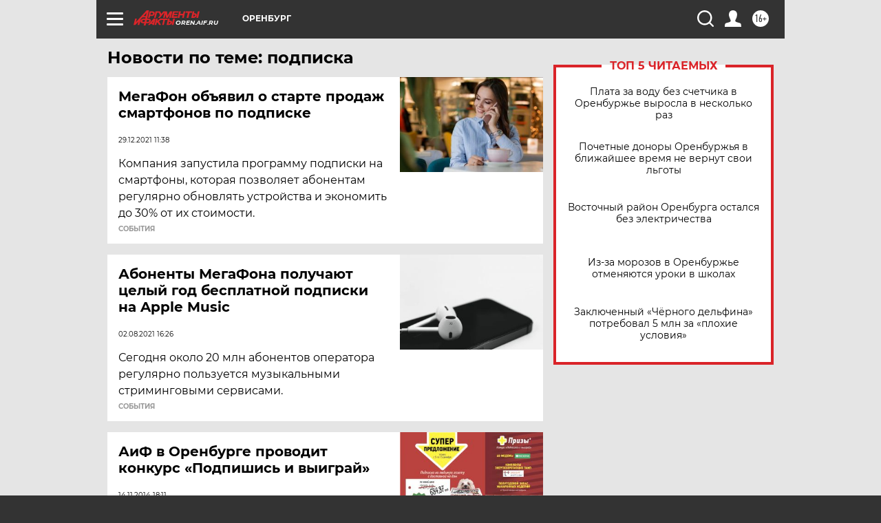

--- FILE ---
content_type: text/html
request_url: https://tns-counter.ru/nc01a**R%3Eundefined*aif_ru/ru/UTF-8/tmsec=aif_ru/102235949***
body_size: -72
content:
AEC17302697716A1X1769412257:AEC17302697716A1X1769412257